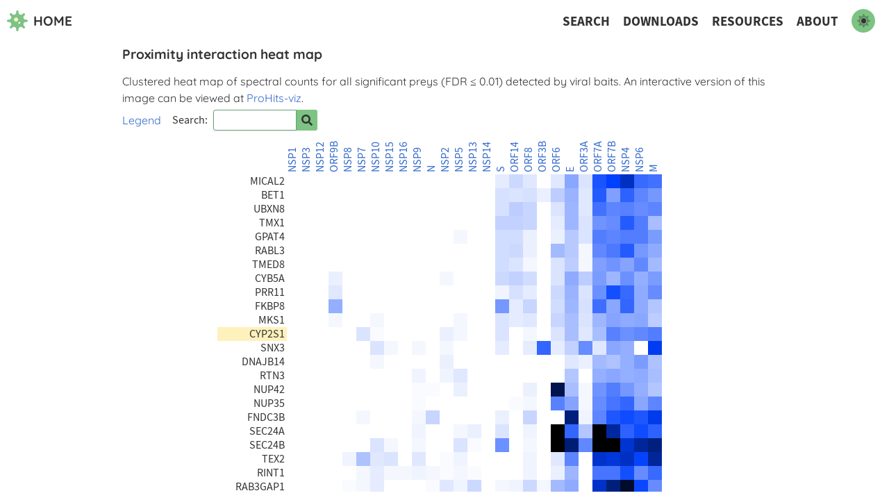

--- FILE ---
content_type: text/html; charset=utf-8
request_url: https://covid19interactome.org/heatmap/?bait=NSP6&prey=CYP2S1
body_size: 20235
content:
<!DOCTYPE html><html lang="en"><head><meta charSet="utf-8"/><meta http-equiv="x-ua-compatible" content="ie=edge"/><meta name="viewport" content="width=device-width, initial-scale=1, shrink-to-fit=no"/><style data-href="/styles.css" id="gatsby-global-css">.svg-inline--fa,svg:not(:root).svg-inline--fa{overflow:visible}.svg-inline--fa{display:inline-block;font-size:inherit;height:1em;vertical-align:-.125em}.svg-inline--fa.fa-lg{vertical-align:-.225em}.svg-inline--fa.fa-w-1{width:.0625em}.svg-inline--fa.fa-w-2{width:.125em}.svg-inline--fa.fa-w-3{width:.1875em}.svg-inline--fa.fa-w-4{width:.25em}.svg-inline--fa.fa-w-5{width:.3125em}.svg-inline--fa.fa-w-6{width:.375em}.svg-inline--fa.fa-w-7{width:.4375em}.svg-inline--fa.fa-w-8{width:.5em}.svg-inline--fa.fa-w-9{width:.5625em}.svg-inline--fa.fa-w-10{width:.625em}.svg-inline--fa.fa-w-11{width:.6875em}.svg-inline--fa.fa-w-12{width:.75em}.svg-inline--fa.fa-w-13{width:.8125em}.svg-inline--fa.fa-w-14{width:.875em}.svg-inline--fa.fa-w-15{width:.9375em}.svg-inline--fa.fa-w-16{width:1em}.svg-inline--fa.fa-w-17{width:1.0625em}.svg-inline--fa.fa-w-18{width:1.125em}.svg-inline--fa.fa-w-19{width:1.1875em}.svg-inline--fa.fa-w-20{width:1.25em}.svg-inline--fa.fa-pull-left{margin-right:.3em;width:auto}.svg-inline--fa.fa-pull-right{margin-left:.3em;width:auto}.svg-inline--fa.fa-border{height:1.5em}.svg-inline--fa.fa-li{width:2em}.svg-inline--fa.fa-fw{width:1.25em}.fa-layers svg.svg-inline--fa{bottom:0;left:0;margin:auto;position:absolute;right:0;top:0}.fa-layers{display:inline-block;height:1em;position:relative;text-align:center;vertical-align:-.125em;width:1em}.fa-layers svg.svg-inline--fa{transform-origin:center center}.fa-layers-counter,.fa-layers-text{display:inline-block;position:absolute;text-align:center}.fa-layers-text{left:50%;top:50%;transform:translate(-50%,-50%);transform-origin:center center}.fa-layers-counter{background-color:#ff253a;border-radius:1em;box-sizing:border-box;color:#fff;height:1.5em;line-height:1;max-width:5em;min-width:1.5em;overflow:hidden;padding:.25em;right:0;text-overflow:ellipsis;top:0;transform:scale(.25);transform-origin:top right}.fa-layers-bottom-right{bottom:0;right:0;top:auto;transform:scale(.25);transform-origin:bottom right}.fa-layers-bottom-left{bottom:0;left:0;right:auto;top:auto;transform:scale(.25);transform-origin:bottom left}.fa-layers-top-right{right:0;top:0;transform:scale(.25);transform-origin:top right}.fa-layers-top-left{left:0;right:auto;top:0;transform:scale(.25);transform-origin:top left}.fa-lg{font-size:1.33333em;line-height:.75em;vertical-align:-.0667em}.fa-xs{font-size:.75em}.fa-sm{font-size:.875em}.fa-1x{font-size:1em}.fa-2x{font-size:2em}.fa-3x{font-size:3em}.fa-4x{font-size:4em}.fa-5x{font-size:5em}.fa-6x{font-size:6em}.fa-7x{font-size:7em}.fa-8x{font-size:8em}.fa-9x{font-size:9em}.fa-10x{font-size:10em}.fa-fw{text-align:center;width:1.25em}.fa-ul{list-style-type:none;margin-left:2.5em;padding-left:0}.fa-ul>li{position:relative}.fa-li{left:-2em;position:absolute;text-align:center;width:2em;line-height:inherit}.fa-border{border:.08em solid #eee;border-radius:.1em;padding:.2em .25em .15em}.fa-pull-left{float:left}.fa-pull-right{float:right}.fa.fa-pull-left,.fab.fa-pull-left,.fal.fa-pull-left,.far.fa-pull-left,.fas.fa-pull-left{margin-right:.3em}.fa.fa-pull-right,.fab.fa-pull-right,.fal.fa-pull-right,.far.fa-pull-right,.fas.fa-pull-right{margin-left:.3em}.fa-spin{animation:fa-spin 2s linear infinite}.fa-pulse{animation:fa-spin 1s steps(8) infinite}@keyframes fa-spin{0%{transform:rotate(0deg)}to{transform:rotate(1turn)}}.fa-rotate-90{-ms-filter:"progid:DXImageTransform.Microsoft.BasicImage(rotation=1)";transform:rotate(90deg)}.fa-rotate-180{-ms-filter:"progid:DXImageTransform.Microsoft.BasicImage(rotation=2)";transform:rotate(180deg)}.fa-rotate-270{-ms-filter:"progid:DXImageTransform.Microsoft.BasicImage(rotation=3)";transform:rotate(270deg)}.fa-flip-horizontal{-ms-filter:"progid:DXImageTransform.Microsoft.BasicImage(rotation=0, mirror=1)";transform:scaleX(-1)}.fa-flip-vertical{transform:scaleY(-1)}.fa-flip-both,.fa-flip-horizontal.fa-flip-vertical,.fa-flip-vertical{-ms-filter:"progid:DXImageTransform.Microsoft.BasicImage(rotation=2, mirror=1)"}.fa-flip-both,.fa-flip-horizontal.fa-flip-vertical{transform:scale(-1)}:root .fa-flip-both,:root .fa-flip-horizontal,:root .fa-flip-vertical,:root .fa-rotate-90,:root .fa-rotate-180,:root .fa-rotate-270{filter:none}.fa-stack{display:inline-block;height:2em;position:relative;width:2.5em}.fa-stack-1x,.fa-stack-2x{bottom:0;left:0;margin:auto;position:absolute;right:0;top:0}.svg-inline--fa.fa-stack-1x{height:1em;width:1.25em}.svg-inline--fa.fa-stack-2x{height:2em;width:2.5em}.fa-inverse{color:#fff}.sr-only{border:0;clip:rect(0,0,0,0);height:1px;margin:-1px;overflow:hidden;padding:0;position:absolute;width:1px}.sr-only-focusable:active,.sr-only-focusable:focus{clip:auto;height:auto;margin:0;overflow:visible;position:static;width:auto}.svg-inline--fa .fa-primary{fill:var(--fa-primary-color,currentColor);opacity:1;opacity:var(--fa-primary-opacity,1)}.svg-inline--fa .fa-secondary{fill:var(--fa-secondary-color,currentColor)}.svg-inline--fa .fa-secondary,.svg-inline--fa.fa-swap-opacity .fa-primary{opacity:.4;opacity:var(--fa-secondary-opacity,.4)}.svg-inline--fa.fa-swap-opacity .fa-secondary{opacity:1;opacity:var(--fa-primary-opacity,1)}.svg-inline--fa mask .fa-primary,.svg-inline--fa mask .fa-secondary{fill:#000}.fad.fa-inverse{color:#fff}@font-face{font-family:Quicksand;font-style:normal;font-display:swap;font-weight:300;src:local("Quicksand Light "),local("Quicksand-Light"),url(/static/quicksand-latin-300-a1a2f3491f705bd3ec7459bb73eff70b.woff2) format("woff2"),url(/static/quicksand-latin-300-225df8ed5d056c23ef3ad124c7077b2a.woff) format("woff")}@font-face{font-family:Quicksand;font-style:normal;font-display:swap;font-weight:400;src:local("Quicksand Regular "),local("Quicksand-Regular"),url(/static/quicksand-latin-400-37cb9c1de0984928fe29407fc13edd13.woff2) format("woff2"),url(/static/quicksand-latin-400-f4102943549a93e63f7fdf5910c9eb93.woff) format("woff")}@font-face{font-family:Quicksand;font-style:normal;font-display:swap;font-weight:500;src:local("Quicksand Medium "),local("Quicksand-Medium"),url(/static/quicksand-latin-500-4738c509f3ba6cd9143b37580029e61b.woff2) format("woff2"),url(/static/quicksand-latin-500-751ea227bfe917d6eb6697d378fc582f.woff) format("woff")}@font-face{font-family:Quicksand;font-style:normal;font-display:swap;font-weight:600;src:local("Quicksand SemiBold "),local("Quicksand-SemiBold"),url(/static/quicksand-latin-600-3146a88043535f3f0832d97f951c4d19.woff2) format("woff2"),url(/static/quicksand-latin-600-34ecec7c7616f370ddeb6e78fadc3a3c.woff) format("woff")}@font-face{font-family:Quicksand;font-style:normal;font-display:swap;font-weight:700;src:local("Quicksand Bold "),local("Quicksand-Bold"),url(/static/quicksand-latin-700-8e119b11673698f23c3907debf727421.woff2) format("woff2"),url(/static/quicksand-latin-700-20c97726edf76eb8b5bbd84fba410a94.woff) format("woff")}@font-face{font-family:Source Sans Pro;font-style:normal;font-display:swap;font-weight:300;src:local("Source Sans Pro Light normal"),local("Source Sans Pro-Lightnormal"),url(/static/source-sans-pro-300-7f59286a8e320bed0a6519492c9676ae.woff2) format("woff2"),url(/static/source-sans-pro-300-2920997e144855d10bb16f1dfac53367.woff) format("woff")}@font-face{font-family:Source Sans Pro;font-style:italic;font-display:swap;font-weight:300;src:local("Source Sans Pro Light italic"),local("Source Sans Pro-Lightitalic"),url(/static/source-sans-pro-300italic-43f4ba913eec61d61829c6e067db92ed.woff2) format("woff2"),url(/static/source-sans-pro-300italic-d2145a20d6b14bc7340cd5d2f68a33a5.woff) format("woff")}@font-face{font-family:Source Sans Pro;font-style:normal;font-display:swap;font-weight:400;src:local("Source Sans Pro Regular normal"),local("Source Sans Pro-Regularnormal"),url(/static/source-sans-pro-400-e1933f6bc0a19701bc2ae68fdc507a1f.woff2) format("woff2"),url(/static/source-sans-pro-400-5cea37781a472b624a955279228a7de4.woff) format("woff")}@font-face{font-family:Source Sans Pro;font-style:italic;font-display:swap;font-weight:400;src:local("Source Sans Pro Regular italic"),local("Source Sans Pro-Regularitalic"),url(/static/source-sans-pro-400italic-0d7403be589e82b9748fdc2893b36e9a.woff2) format("woff2"),url(/static/source-sans-pro-400italic-5754fb7faeebc614cdf691ffbc17034a.woff) format("woff")}@font-face{font-family:Source Sans Pro;font-style:normal;font-display:swap;font-weight:600;src:local("Source Sans Pro SemiBold normal"),local("Source Sans Pro-SemiBoldnormal"),url(/static/source-sans-pro-600-fdd7a77756391defec2deb3c05bb1b8e.woff2) format("woff2"),url(/static/source-sans-pro-600-5cfa0a680214e1af7e986dece591dedc.woff) format("woff")}@font-face{font-family:Source Sans Pro;font-style:italic;font-display:swap;font-weight:600;src:local("Source Sans Pro SemiBold italic"),local("Source Sans Pro-SemiBolditalic"),url(/static/source-sans-pro-600italic-aef02ef12862b4cbcc8c13fe3e8f4c14.woff2) format("woff2"),url(/static/source-sans-pro-600italic-ec540b47ed3e5ba346e24387c42dcccc.woff) format("woff")}@font-face{font-family:Source Sans Pro;font-style:normal;font-display:swap;font-weight:700;src:local("Source Sans Pro Bold normal"),local("Source Sans Pro-Boldnormal"),url(/static/source-sans-pro-700-ba34d71505d96d67a4a30ad8fbcd996b.woff2) format("woff2"),url(/static/source-sans-pro-700-cca437603e75a1b87befca754a3a3acd.woff) format("woff")}@font-face{font-family:Source Sans Pro;font-style:italic;font-display:swap;font-weight:700;src:local("Source Sans Pro Bold italic"),local("Source Sans Pro-Bolditalic"),url(/static/source-sans-pro-700italic-75e0b5e5be6d95e30bf1d1fb8623329c.woff2) format("woff2"),url(/static/source-sans-pro-700italic-14a9b049ee5f38e8695c88b5a15ec7bc.woff) format("woff")}@font-face{font-family:Source Sans Pro;font-style:normal;font-display:swap;font-weight:900;src:local("Source Sans Pro Black normal"),local("Source Sans Pro-Blacknormal"),url(/static/source-sans-pro-900-fbc82389351771aad0291f0887e1f047.woff2) format("woff2"),url(/static/source-sans-pro-900-cb96bff4c4fe9fbe5d554eb8b096cd4c.woff) format("woff")}@font-face{font-family:Source Sans Pro;font-style:italic;font-display:swap;font-weight:900;src:local("Source Sans Pro Black italic"),local("Source Sans Pro-Blackitalic"),url(/static/source-sans-pro-900italic-ce525db655fdb39d54c0bb1c7f2520fe.woff2) format("woff2"),url(/static/source-sans-pro-900italic-b7727467a27463f49bb6fe84b2eefc8a.woff) format("woff")}@font-face{font-family:"Source Serif Pro";font-style:normal;font-display:swap;font-weight:200;src:local("Source Serif Pro Extra Light "),local("Source Serif Pro-Extra Light"),url(/static/source-serif-pro-latin-200-3e1c74206abdda8bf7792e690192fc0e.woff2) format("woff2"),url(/static/source-serif-pro-latin-200-e6666aeb32f9a9cd0c3e270e09c59209.woff) format("woff")}@font-face{font-family:"Source Serif Pro";font-style:italic;font-display:swap;font-weight:200;src:local("Source Serif Pro Extra Light italic"),local("Source Serif Pro-Extra Lightitalic"),url(/static/source-serif-pro-latin-200italic-a255efdb3b9422a713e88f2da0d9f905.woff2) format("woff2"),url(/static/source-serif-pro-latin-200italic-093faf38db79e521a5d70961cdc4afd4.woff) format("woff")}@font-face{font-family:"Source Serif Pro";font-style:normal;font-display:swap;font-weight:300;src:local("Source Serif Pro Light "),local("Source Serif Pro-Light"),url(/static/source-serif-pro-latin-300-903e7c6580e457b9c651fa5a1288a2eb.woff2) format("woff2"),url(/static/source-serif-pro-latin-300-0d19910f2493fe32c23c29dd674a5b7e.woff) format("woff")}@font-face{font-family:"Source Serif Pro";font-style:italic;font-display:swap;font-weight:300;src:local("Source Serif Pro Light italic"),local("Source Serif Pro-Lightitalic"),url(/static/source-serif-pro-latin-300italic-0cb2567f0d65c9dd8f98df9d720bb662.woff2) format("woff2"),url(/static/source-serif-pro-latin-300italic-b4dd2b44af93584ed721e450c976fec8.woff) format("woff")}@font-face{font-family:"Source Serif Pro";font-style:normal;font-display:swap;font-weight:400;src:local("Source Serif Pro Regular "),local("Source Serif Pro-Regular"),url(/static/source-serif-pro-latin-400-06c12f54279a765b7a679857c5f41889.woff2) format("woff2"),url(/static/source-serif-pro-latin-400-57e97483dd29ba3353cd6e5532683ad5.woff) format("woff")}@font-face{font-family:"Source Serif Pro";font-style:italic;font-display:swap;font-weight:400;src:local("Source Serif Pro Regular italic"),local("Source Serif Pro-Regularitalic"),url(/static/source-serif-pro-latin-400italic-6e945f8fe69619e5bafd741b72b394fd.woff2) format("woff2"),url(/static/source-serif-pro-latin-400italic-3f06d248aa068289cb76922407a2f858.woff) format("woff")}@font-face{font-family:"Source Serif Pro";font-style:normal;font-display:swap;font-weight:600;src:local("Source Serif Pro SemiBold "),local("Source Serif Pro-SemiBold"),url(/static/source-serif-pro-latin-600-34b23b2310a4be8605156d73b6f9e7f9.woff2) format("woff2"),url(/static/source-serif-pro-latin-600-2739e15c6dbc7524299f94e1ac5ec868.woff) format("woff")}@font-face{font-family:"Source Serif Pro";font-style:italic;font-display:swap;font-weight:600;src:local("Source Serif Pro SemiBold italic"),local("Source Serif Pro-SemiBolditalic"),url(/static/source-serif-pro-latin-600italic-20e40ec36d9e35b3103d6c07ff96cbca.woff2) format("woff2"),url(/static/source-serif-pro-latin-600italic-e4f228bbdd6d92e45a60ad659ebbe7d4.woff) format("woff")}@font-face{font-family:"Source Serif Pro";font-style:normal;font-display:swap;font-weight:700;src:local("Source Serif Pro Bold "),local("Source Serif Pro-Bold"),url(/static/source-serif-pro-latin-700-cfcae5275f0d206ff7c3e856e9a07463.woff2) format("woff2"),url(/static/source-serif-pro-latin-700-099e4a1c1c8e1a7449fd31e0787ca2dd.woff) format("woff")}@font-face{font-family:"Source Serif Pro";font-style:italic;font-display:swap;font-weight:700;src:local("Source Serif Pro Bold italic"),local("Source Serif Pro-Bolditalic"),url(/static/source-serif-pro-latin-700italic-eaf4d4724dbbe727ed6a0da0751702d9.woff2) format("woff2"),url(/static/source-serif-pro-latin-700italic-258dc8196c206b3446f35999b6a568c8.woff) format("woff")}@font-face{font-family:"Source Serif Pro";font-style:normal;font-display:swap;font-weight:900;src:local("Source Serif Pro Black "),local("Source Serif Pro-Black"),url(/static/source-serif-pro-latin-900-15924d729fe084421023b617a18a962b.woff2) format("woff2"),url(/static/source-serif-pro-latin-900-ef3137037446157733b18dd2915cb05a.woff) format("woff")}@font-face{font-family:"Source Serif Pro";font-style:italic;font-display:swap;font-weight:900;src:local("Source Serif Pro Black italic"),local("Source Serif Pro-Blackitalic"),url(/static/source-serif-pro-latin-900italic-74e3419af5d3fed2402b285382454c94.woff2) format("woff2"),url(/static/source-serif-pro-latin-900italic-f78ec573fad0452a55147030ad96b4f7.woff) format("woff")}a{font-family:var(--font-primary);text-decoration:none}a::-moz-focus-inner{border:none}a:link{color:var(--color-link)}a:visited{color:var(--color-link-visited)}a:active,a:focus,a:hover{text-decoration:underline}a.link_nav:visited{color:var(--color-link)}a.link_button{align-items:center;background-color:var(--color-primary);border:1px solid var(--color-primary);border-radius:.2rem;box-sizing:border-box;display:flex;height:2.5rem;justify-content:center;padding:.5rem .8rem;transition:all .3s var(--timing-function)}a.link_button,a.link_button:link{color:var(--color-font)}a.link_button:active,a.link_button:focus,a.link_button:hover{background-color:var(--color-background);border-color:var(--color-secondary);text-decoration:none}a.link_button.link_nav:visited{color:var(--color-font)}a.link_hover{position:relative}a.link_hover:active:after,a.link_hover:focus:after,a.link_hover:hover:after{border-bottom:1px solid;bottom:-2px;content:"";width:100%;left:0;position:absolute}a:not(.link_outline):focus{outline:none}a.link_outline:focus{outline:auto;outline-color:#4d90fe;outline-offset:2px;outline-style:dashed;outline-width:2px}.missing{align-items:center;box-sizing:border-box;color:var(--font-dark);display:flex;flex-direction:column;height:100vh;justify-content:center;padding:40px;width:100%}.missing *{margin:10px 0}.missing h1{font-size:4em}.missing p{text-align:center}a.missing__link{font-size:1.5rem}.nav{box-sizing:border-box;font-family:var(--font-title);font-weight:700;height:60px;padding:0 10px 0 5px;text-transform:uppercase;top:0;width:100%;z-index:100}.nav,.nav__icon{align-items:center;display:flex}.nav__icon{height:100%;padding:0 5px;text-decoration:none}.nav__icon:focus svg .st0,.nav__icon:hover svg .st0{fill:var(--color-secondary)}.nav__icon:focus span,.nav__icon:hover span{color:var(--color-secondary)}.nav__icon:focus,.nav__icon:hover{text-decoration:none}.nav__icon span,.nav__icon svg .st0{transition:all .3s ease}.nav__icon span{color:var(--color-font)}.nav__icon svg{margin-right:.5rem}.nav__icon svg .st0{fill:var(--color-primary)}.nav__icon svg .st1{fill:var(--color-accent)}.nav__menu{display:none;position:fixed;right:-10rem;top:8px;transition:transform .3s var(--timing-function)}.nav__menu_open{transform:translateX(-10rem)}.nav__menu_closed{transform:translateX(0)}.nav__menu-links{background-color:var(--color-background);border-left:1px solid rgba(0,0,0,.2);box-sizing:border-box;box-shadow:0 3px 6px rgba(0,0,0,.16),0 3px 6px rgba(0,0,0,.23);display:flex;flex-direction:column;height:calc(100vh - 16px);padding:.6rem;width:10rem}.nav__menu button{left:-5px;position:relative;top:5px}.nav__right{align-items:center;display:flex;margin-left:auto}.nav__menu,.nav__right{color:var(--color-font)}.nav__menu a,.nav__right a{font-family:var(--font-secondary);text-decoration:none;transition:color .3s ease}.nav__menu a:link,.nav__menu a:visited,.nav__right a:link,.nav__right a:visited{color:var(--color-font)}.nav__menu a:focus,.nav__menu a:hover,.nav__right a:focus,.nav__right a:hover{color:var(--color-secondary)}.nav__menu-links a{margin:.3rem 0}.nav__menu-links button{margin-left:auto}.nav__right *{margin:0 .6rem}@media (max-width:799px){.nav__menu{display:flex}.nav__right{display:none}}html{--alert:#fffbe6;--alert2:#ffe14d;--color-accent:#fff1bc;--color-primary:#7dc383;--color-secondary:#699c78;--font-primary:"Quicksand",serif;--font-secondary:"Source Sans Pro",sans-serif;--font-system:system-ui,-apple-system,BlinkMacSystemFont,"Segoe UI","Roboto","Helvetica Neue",Helvetica,sans-serif;--font-title:"Quicksand",sans-serif;--timing-function:cubic-bezier(.17,.67,.16,.99);--success:#026e07;--warning:#c2352a;-ms-text-size-adjust:100%;-webkit-text-size-adjust:100%}body,body.light-mode{--color-accent-link:#2e5eb4;--color-accent-link-visited:#382182;--color-background:#fff;--color-code:#f2f2f2;--color-dark-accent:rgba(125,195,131,0.3);--color-display-focus:#64b5f6;--color-font:#333;--color-font-contrast:#f2f2f2;--color-font-dark:#333;--color-font-light:#f2f2f2;--color-input-focus:rgba(59,153,252,0.7);--color-link:#346acc;--color-link-visited:#551a8b;--color-plot-highlight:#c85207;--color-table-even:#f5f5f5;color:var(--color-font)}body,body.dark-mode,body.light-mode{background-color:var(--color-background)}body.dark-mode{--color-accent:#eb8367;--color-accent-link:#691042;--color-accent-link-visited:#382182;--color-background:#252429;--color-code:#17171d;--color-dark-accent:#17171d;--color-display-focus:#337aff;--color-font:#f2f2f2;--color-font-contrast:#333;--color-font-dark:#333;--color-font-light:#f2f2f2;--color-input-focus:rgba(59,153,252,0.7);--color-link:#5b95ff;--color-link-visited:#9675ff;--color-plot-highlight:#ee7b15;--color-table-even:#17171d;color:var(--color-font)}body{-webkit-font-smoothing:antialiased;-moz-osx-font-smoothing:grayscale;font-family:var(--font-primary)}article,aside,details,figcaption,figure,footer,header,main,menu,nav,section{display:block}audio,canvas,progress,video{display:inline-block}summary{display:list-item}audio:not([controls]){display:none;height:0}progress{vertical-align:baseline}[hidden],template{display:none}a{background-color:transparent;-webkit-text-decoration-skip:objects}a:active,a:hover{outline-width:0}abbr[title]{border-bottom:none;text-decoration:underline;-webkit-text-decoration:underline dotted;text-decoration:underline dotted}b,strong{font-weight:inherit;font-weight:bolder}dfn{font-style:italic}h1{font-size:2em;margin:.67em 0}mark{background-color:#ff0;color:#000}small{font-size:80%}sub,sup{font-size:75%;line-height:0;position:relative;vertical-align:baseline}sub{bottom:-.25em}sup{top:-.5em}img{border-style:none}svg:not(:root){overflow:hidden}code,kbd,pre,samp{font-family:monospace,monospace;font-size:1em}figure{margin:1em 40px}hr{box-sizing:content-box;height:0;overflow:visible}button,input,optgroup,select,textarea{font:inherit;margin:0}optgroup{font-weight:700}button,input{overflow:visible}button,select{text-transform:none}[type=reset],[type=submit],button,html [type=button]{-webkit-appearance:button}[type=button]::-moz-focus-inner,[type=reset]::-moz-focus-inner,[type=submit]::-moz-focus-inner,button::-moz-focus-inner{border-style:none;padding:0}[type=button]:-moz-focusring,[type=reset]:-moz-focusring,[type=submit]:-moz-focusring,button:-moz-focusring{outline:1px dotted ButtonText}fieldset{border:1px solid silver;margin:0 2px;padding:.35em .625em .75em}legend{box-sizing:border-box;color:inherit;display:table;max-width:100%;padding:0;white-space:normal}textarea{overflow:auto}[type=checkbox],[type=radio]{box-sizing:border-box;padding:0}[type=number]::-webkit-inner-spin-button,[type=number]::-webkit-outer-spin-button{height:auto}[type=search]{-webkit-appearance:textfield;outline-offset:-2px}[type=search]::-webkit-search-cancel-button,[type=search]::-webkit-search-decoration{-webkit-appearance:none}::-webkit-input-placeholder{color:inherit;opacity:.54}::-webkit-file-upload-button{-webkit-appearance:button;font:inherit}html{font:var(--font-primary);box-sizing:border-box;overflow-y:auto}*,:after,:before{box-sizing:inherit}body{-webkit-font-kerning:normal;font-kerning:normal;font-size:1.2em;font-weight:400;margin:0;overflow-x:hidden;word-wrap:break-word;-ms-font-feature-settings:"kern","liga","clig","calt";font-feature-settings:"kern","liga","clig","calt"}img{max-width:100%;padding:0;margin:0 0 1.45rem}h1,h2,h3,h4,h5,h6{font-family:var(--font-title)}h1{font-size:2.25rem}h1,h2{padding:0;margin:0 0 1.45rem;color:inherit;font-weight:700;text-rendering:optimizeLegibility;line-height:1.1}h2{font-size:1.62671rem}h3{font-size:1.38316rem}h3,h4{padding:0;margin:0 0 1.45rem;color:inherit;font-weight:700;text-rendering:optimizeLegibility;line-height:1.1}h4{font-size:1rem}h5{font-size:.85028rem}h5,h6{padding:0;margin:0 0 1.45rem;color:inherit;font-weight:700;text-rendering:optimizeLegibility;line-height:1.1}h6{font-size:.78405rem}hgroup{padding:0;margin:0 0 1.45rem}ol,ul{padding:0;margin:0 0 1.45rem 1.45rem;list-style-position:outside;list-style-image:none}dd,dl,p{padding:0;margin:0 0 1.45rem}p{line-height:2rem}figure{padding:0}figure,pre{margin:0 0 1.45rem}pre{font-size:.85rem;line-height:1.42;background:rgba(0,0,0,.04);border-radius:3px;overflow:auto;word-wrap:normal;padding:1.45rem}table{font-size:1rem;line-height:1.45rem;border-collapse:collapse;width:100%}fieldset,table{padding:0;margin:0 0 1.45rem}blockquote{padding:0;margin:0 1.45rem 1.45rem}form,iframe,noscript{padding:0;margin:0 0 1.45rem}hr{padding:0;margin:0 0 calc(1.45rem - 1px);background:rgba(0,0,0,.2);border:none;height:1px}address{padding:0;margin:0 0 1.45rem}b,dt,strong,th{font-weight:700}li{margin-bottom:.725rem}ol li,ul li{padding-left:0}li>ol,li>ul{margin-left:1.45rem;margin-bottom:.725rem;margin-top:.725rem}blockquote :last-child,li :last-child,p :last-child{margin-bottom:0}li>p{margin-bottom:.725rem}code,kbd,samp{font-size:.85rem;line-height:1.45rem}abbr,abbr[title],acronym{border-bottom:1px dotted rgba(0,0,0,.5);cursor:help}abbr[title]{text-decoration:none}td,th,thead{text-align:left}td,th{border-bottom:1px solid rgba(0,0,0,.12);font-feature-settings:"tnum";-moz-font-feature-settings:"tnum";-ms-font-feature-settings:"tnum";-webkit-font-feature-settings:"tnum";padding:.725rem .96667rem calc(.725rem - 1px)}td:first-child,th:first-child{padding-left:0}td:last-child,th:last-child{padding-right:0}code,tt{background-color:var(--color-code);border-radius:3px;font-family:SFMono-Regular,Consolas,Roboto Mono,Droid Sans Mono,Liberation Mono,Menlo,Courier,monospace;padding:.2em 0}pre code{background:none;line-height:1.42}code:after,code:before,tt:after,tt:before{letter-spacing:-.2em;content:" "}pre code:after,pre code:before,pre tt:after,pre tt:before{content:""}.layout{align-items:center;box-sizing:border-box;display:flex;flex-direction:column;margin:0 auto;min-height:100vh}.layout>main{flex-grow:1;width:100%}.layout_margin>main{max-width:960px;padding:.5rem 1rem}.layout>footer{align-items:center;display:flex;font-family:var(--font-secondary);height:60px;justify-content:center;padding:1rem;width:100%}.layout>footer a{margin-left:.2rem}.loading{align-items:center;background-color:var(--color-primary);display:flex;justify-content:center;height:100vh;width:100%}.loading svg{animation:spin 4s linear infinite;height:8rem;width:8rem}.loading svg .st0{fill:var(--color-secondary)}.loading svg .st1{fill:var(--color-accent)}@keyframes spin{to{transform:rotate(1turn)}}.noscript-warning{background-color:var(--alert2);margin:.5rem 0;padding:.5rem 1rem}@media only screen and (max-width:480px){html{font-size:100%}}.about a{font-family:var(--font-primary)}.about__credits em{font-style:normal;font-weight:700}.about__funding-list{align-items:center;border-radius:.2rem;display:flex;flex-wrap:wrap;justify-content:center;list-style:none;margin:0 0 1.45rem;padding:.5rem 0}.about__funding-list li{display:inline-block;margin:.5rem .8rem}body.dark-mode .about__funding-list{background-color:#f2f2f2}.about__links{display:flex;flex-wrap:wrap;list-style:none;margin:0 -.5rem 1rem}.about__links li{display:inline-block;font-weight:700;margin:0 .5rem;padding:0}.resources__bioid-species{font-style:italic}.report__if{padding:0 .5rem}.report__if-inner{align-items:center;display:flex;justify-content:center;margin:0 -.5rem}.report__if-image{margin:1rem .5rem;width:400px}.report__if-image figcaption{font-family:var(--font-secondary);font-size:1.2rem;margin-top:.5rem;text-align:center;width:100%}@media (max-width:999px){.report__if-inner{flex-wrap:wrap}.report__if-image{width:300px}}@media (max-width:399px){.report__if-image{width:100%}}.report__info{padding:0 .5rem .5rem}.report__info h3{font-size:1.2rem;margin:1rem 0}.report__info p{margin-bottom:0}.report__info ul{margin-bottom:.5rem}.report__info p,.report__info ul{font-size:1rem}.report__info-sequence{display:flex}.report__info-sequence code{align-items:center;display:flex;max-width:calc(100% - 4rem);padding:.2rem .5rem}.report__info-sequence code div{max-width:100%}.report__info-copy{align-items:center;display:flex;flex-direction:column;font-family:var(--font-secondary);font-weight:600;justify-content:center;padding:.5rem .8rem;width:4rem}.report__info-copy button{margin-top:.5rem}.table__container{overflow-x:auto;width:100%}.table{font-family:var(--font-secondary)}.table tbody{border-bottom:2px solid var(--color-secondary)}.table tbody td{border:none}.table tbody tr:nth-child(2n){background-color:var(--color-table-even)}.table thead{border-bottom:2px solid var(--color-secondary);border-top:2px solid var(--color-secondary);font-size:1.2rem;padding:.2rem .5rem}.table td,.table th{padding:.4rem .6rem;text-align:center}.table a{font-family:var(--font-secondary)}.report__thead button{background:none;border:none;border-radius:3px;display:inline-flex;flex-direction:column;padding:.2rem;transition:all .3s var(--timing-function)}.report__thead button:focus,.report__thead button:hover{background-color:var(--color-primary);outline:none}.report__thead button::-moz-focus-inner{border:0}.report__thead button svg{margin:.15rem 0}.report__thead button svg path{fill:var(--color-font)}.report__thead button:focus svg path,.report__thead button:hover svg path{fill:var(--color-font-dark)}.report__thead tr th{border-bottom-color:var(--color-font)}.report__thead-prey,.report__thead-profile{vertical-align:bottom}.report__th-inner{align-items:center;display:flex;justify-content:center}.report__th-inner>*{margin:0 .15rem}.repory__prey-table_highlight{background-color:var(--color-accent);color:var(--color-font-dark)}.repory__prey-table_highlight a,.repory__prey-table_highlight a:visited{color:var(--color-accent-link)}.report__prey-table_overflows{height:500px}@media (hover:none){.report__prey-table_overflows{height:auto}}.report__preys{padding:0 2rem}.report__prey-filters{background-color:var(--color-dark-accent);border-radius:.2rem;display:flex;padding:.4rem .5rem}.report__prey-filters>:not(:last-child){margin-right:1rem}.report__prey-filters input{width:6rem}.report__prey-header{margin-bottom:.8rem}.report__prey-legend li>span{font-weight:700}.report__prey-legend ul{background-color:var(--color-dark-accent);border-radius:.2rem;font-size:1rem;list-style:none;margin:.6rem 0;padding:.3rem .5rem}.report__prey-legend ul li{margin:.4rem 0}.report__prey-options{align-items:center;display:flex;margin:.8rem 0}@media (max-width:799px){.report__prey-filters{display:flex;flex-direction:column;max-width:500px;width:100%}.report__prey-filters>:not(:last-child){margin-bottom:1rem;margin-right:0}.report__prey-options{align-items:flex-start;flex-direction:column}}.input{display:inline-flex;flex-direction:column;font-family:var(--font-secondary);font-size:1.2rem}.input input{-moz-appearance:none;-webkit-appearance:none;appearance:none;background-color:#fff;border:1px solid var(--color-secondary);border-radius:.2rem;box-sizing:border-box;box-shadow:0 1px 0 1px rgba(0,0,0,.04);display:block;font-size:1rem;height:2.4rem;flex:1 1;margin:0;min-width:50px;line-height:1.3;padding:.4rem .5rem;width:100%}.input input:focus,.input input:hover{background-color:#edeff2;box-shadow:0 0 1px 1px var(--color-input-focus);outline:none}.input_horizontal{align-items:center;flex-direction:row}.input_horizontal>.input__label{margin-right:.5rem}.input_button{align-items:center;display:flex}.input_button button{border-radius:.2rem;border-bottom-left-radius:0;border-top-left-radius:0;height:2.4rem;width:2.4rem}.input_button input{border-bottom-right-radius:0;border-top-right-radius:0}.input_button .input{flex:1 1}.heatmap{align-items:center;display:flex;flex-direction:column;height:calc(100vh - 80px)}.heatmap h1,.heatmap p{width:100%}.heatmap h1{font-size:1.2rem;margin-bottom:1rem}.heatmap p{font-size:1rem;line-height:1.5rem;margin-bottom:.3rem}.heatmap__container{display:flex;flex-direction:column;flex-grow:1;max-width:calc(100vw - 2rem);min-height:350px;overflow:auto}.heatmap__columns-container{background-color:var(--color-background)}.heatmap__columns{align-items:flex-end;box-sizing:border-box;display:flex;height:50px;margin-left:100px;padding-right:15px}.heatmap__columns>div{box-sizing:border-box;display:inline-block;height:50px;padding-top:3px;width:20px;-ms-writing-mode:tb-lr;writing-mode:vertical-lr;transform:rotate(-180deg)}.heatmap__columns>div>a{font-family:var(--font-secondary);font-size:16px;position:relative}.heatmap__columns>div>a:active:after,.heatmap__columns>div>a:focus:after,.heatmap__columns>div>a:hover:after{border-left:1px solid;content:"";height:100%;left:1px;position:absolute;top:0}.heatmap__columns>div>a:active,.heatmap__columns>div>a:focus,.heatmap__columns>div>a:hover{text-decoration:none}.heatmap__scroll-container{box-sizing:border-box;flex-grow:1;min-height:300px;min-width:655px;overflow-y:auto;padding-right:15px}.heatmap__scroller{align-items:flex-start;display:flex}.heatmap__rows{width:100px}.heatmap__rows>div{box-sizing:border-box;font-family:var(--font-secondary);font-size:16px;height:20px;padding-right:3px;text-align:right;width:100px}.heatmap__highlight{background-color:var(--color-accent);color:var(--color-font-dark)}.heatmap__highlight a:link,.heatmap__highlight a:visited{color:var(--color-accent-link)}.heatmap__controls{align-items:center;display:flex;font-size:1rem;margin-bottom:.8rem;width:100%}.heatmap__legend{color:var(--color-link);display:inline-block;position:relative}.heatmap__legend:hover:after,.heatmap__legend:hover:before{opacity:1;visibility:visible}.heatmap__legend:before{border-left:6px solid transparent;border-bottom:0 solid transparent;border-right:6px solid transparent;border-top:4px solid var(--color-font);content:"";margin-left:1px;transform:translatey(-50%) rotate(90deg)}.heatmap__legend:after,.heatmap__legend:before{left:100%;opacity:0;position:absolute;top:50%;transition:opacity .2s ease;transition-delay:.2s;visibility:hidden;z-index:1000}.heatmap__legend:after{background:#fff;border-radius:5px;box-shadow:0 1px 1px rgba(0,0,0,.15),0 2px 2px rgba(0,0,0,.15),0 4px 4px rgba(0,0,0,.15),0 8px 8px rgba(0,0,0,.15);content:url([data-uri]);margin-left:.5rem;overflow:hidden;padding:.8rem 1rem;pointer-events:none;text-align:center;transform:translateX(0) translateY(-50%)}.heatmap__controls .input{font-size:1rem;margin-left:1rem}.heatmap__controls .input input{border-top-right-radius:0;border-bottom-right-radius:0;height:30px;width:120px}.heatmap__controls button{border-radius:0;border-top-right-radius:3px;border-bottom-right-radius:3px;height:30px;width:30px}.heatmap__controls-message{margin-left:.8rem}.heatmap__controls-message svg{color:var(--warning);margin-right:.5rem}.search .input{width:100%}.search__results{display:flex;justify-content:center;margin-top:2rem}.search__results-none{background-color:var(--color-accent);border-radius:.2rem;color:var(--color-font-dark);padding:.5rem 1rem;text-align:center;width:100%}.search__results table{width:100%}.scatterplot circle:not([data-highlight]){fill:var(--color-font)}.scatterplot circle[data-highlight]{fill:var(--color-plot-highlight)}.scatterplot line{stroke:var(--color-font)}.scatterplot text{fill:var(--color-font);font-family:var(--font-secondary)}line.scatterplot__axis{stroke-width:2px}.scatterplot__background{fill:var(--color-code)}.scatterplot__midline{pointer-events:none}.chart{flex-grow:1;max-width:500px}.chart__svg{background-color:var(--color-code);border-radius:.2rem}.chart__placeholder{display:inline-block;min-width:500px;position:relative;width:100%}.chart__placeholder:after{content:"";display:block;margin-top:100%}.chart__placeholder-inner{align-items:center;bottom:0;display:flex;font-family:var(--font-secondary);font-weight:700;justify-content:center;left:0;position:absolute;right:0;top:0}.chart__placeholder-inner:after{background-image:url([data-uri]);background-repeat:no-repeat;background-position:50%;background-size:cover;background-color:rgba(0,0,0,.03);border:1px solid rgba(0,0,0,.2);border-radius:.2rem;box-sizing:border-box;content:"";display:block;height:100%;left:0;position:absolute;top:0;width:100%;z-index:1}.chart__placeholder-inner span{padding:.3rem .5rem;text-align:center}.chart__svg-container{box-sizing:border-box;padding:10px}@media (max-width:599px){.chart{max-width:calc(100% - 1rem)}.chart__placeholder{min-width:300px}}@media (max-width:399px){.chart__placeholder{min-width:200px}}.select{align-items:center;display:flex;font-family:var(--font-secondary);font-size:1.2rem}.select__label{display:inline-block;margin-right:.5rem}.select select{-moz-appearance:none;-webkit-appearance:none;appearance:none;background-color:#fff;background-image:url("data:image/svg+xml;charset=US-ASCII,%3Csvg%20xmlns%3D%22http%3A%2F%2Fwww.w3.org%2F2000%2Fsvg%22%20width%3D%22292.4%22%20height%3D%22292.4%22%3E%3Cpath%20fill%3D%22%23699c78%22%20d%3D%22M287%2069.4a17.6%2017.6%200%200%200-13-5.4H18.4c-5%200-9.3%201.8-12.9%205.4A17.6%2017.6%200%200%200%200%2082.2c0%205%201.8%209.3%205.4%2012.9l128%20127.9c3.6%203.6%207.8%205.4%2012.8%205.4s9.2-1.8%2012.8-5.4L287%2095c3.5-3.5%205.4-7.8%205.4-12.8%200-5-1.9-9.2-5.5-12.8z%22%2F%3E%3C%2Fsvg%3E");background-position:right .5rem top 50%,0 0;background-repeat:no-repeat,repeat;background-size:.65rem auto,100%;border:1px solid var(--color-secondary);border-radius:.2rem;box-sizing:border-box;box-shadow:0 1px 0 1px rgba(0,0,0,.04);display:block;flex:1 1;font-size:1rem;margin:0;line-height:1.3;padding:.6rem 1.4rem .5rem .8rem}.select select:focus,.select select:hover{background-color:#edeff2;box-shadow:0 0 1px 1px var(--color-input-focus);outline:none}.select select option{font-weight:400}.select select:-moz-focusring{color:transparent;text-shadow:0 0 0 #000}.select select::-ms-expand{display:none}.browse{flex-direction:column}.browse,.browse__inputs{align-items:center;display:flex}.browse__inputs{width:100%}.browse__inputs>:not(:last-child){margin-right:1rem}.browse__inputs .input_button{flex:1 1}.browse__select-container{align-items:center;display:flex}.browse a{border-bottom-left-radius:0;border-top-left-radius:0}.browse .select.browse__select_option-selected select{border-bottom-right-radius:0;border-top-right-radius:0}.browse h2{width:100%}@media (max-width:800px){.browse__inputs{flex-direction:column}.browse__inputs>*{width:100%}.browse__inputs>:not(:last-child){margin-bottom:1rem;margin-right:0}.browse__inputs .input__label,.browse__inputs .select__label{box-sizing:border-box;text-align:end;width:80px}}.protein-nav__cell{align-items:center;display:flex;flex-direction:column;font-family:var(--font-secondary)}.protein-nav__cell svg{height:400px;width:400px}.protein-nav__cell-description{height:2rem}.protein-nav__cell_dark{fill:#916691}.protein-nav__cell_medium{fill:#cab4ca}.protein-nav__cell_light{fill:#f3dff4}.protein-nav__cell-virus_dark{fill:#699c78}.protein-nav__cell-virus_light{fill:#fff1bc}.protein-nav__cell-virus_medium{fill:#7dc383}.protein-nav__vcell-virus_semi-trans{opacity:.5}svg[data-highlighted*=cytoplasm] [data-localization=cytoplasm] path,svg[data-highlighted*=ER] [data-localization=ER] path,svg[data-highlighted*=Golgi] [data-localization=Golgi] path,svg[data-highlighted*=mitochondrion] [data-localization=mitochondrion] *,svg[data-highlighted*=nucleus] [data-localization=nucleus] *,svg [data-localization*=cytoplasm]:hover path,svg [data-localization*=ER]:hover path,svg [data-localization*=Golgi]:hover path,svg [data-localization*=mitochondrion]:hover *,svg [data-localization*=nucleus]:hover *{fill:var(--color-display-focus)}@media (max-width:499px){.protein-nav__cell svg{height:auto;width:100%}}.protein-nav__list{display:flex;flex-wrap:wrap;justify-content:center;margin:0 -.5rem}.protein-nav__list li{display:inline-block;margin-bottom:0}.protein-nav__list li a.protein-nav__list-link{background-color:var(--color-primary);border-radius:.2rem;box-sizing:border-box;display:inline-block;margin:.5rem;padding:.2rem .5rem;text-align:center;transition:background-color .3s var(--timing-function);width:5rem;color:var(--color-font-dark)}.protein-nav__list li a.protein-nav__list-link:focus,.protein-nav__list li a.protein-nav__list-link:hover{background-color:var(--color-display-focus);text-decoration:none}.protein-nav__list[data-highlighted*=capsid] li a[data-virus-localization*=capsid].protein-nav__list-link,.protein-nav__list[data-highlighted*=cytoplasm] li a[data-cell-localization*=cytoplasm].protein-nav__list-link,.protein-nav__list[data-highlighted*=envelope] li a[data-virus-localization*=envelope].protein-nav__list-link,.protein-nav__list[data-highlighted*=ER] li a[data-cell-localization*=ER].protein-nav__list-link,.protein-nav__list[data-highlighted*=Golgi] li a[data-cell-localization*=Golgi].protein-nav__list-link,.protein-nav__list[data-highlighted*=matrix] li a[data-virus-localization*=matrix].protein-nav__list-link,.protein-nav__list[data-highlighted*=mitochondrion] li a[data-cell-localization*=mitochondrion].protein-nav__list-link,.protein-nav__list[data-highlighted*=nucleolus] li a[data-cell-localization*=nucleolus].protein-nav__list-link,.protein-nav__list[data-highlighted*=nucleus] li a[data-cell-localization*=nucleus].protein-nav__list-link,.protein-nav__list[data-highlighted*=plasma_membrane] li a[data-cell-localization*=plasma_membrane].protein-nav__list-link,.protein-nav__list[data-highlighted*=spike] li a[data-virus-localization*=spike].protein-nav__list-link{background-color:var(--color-display-focus)}.protein-nav__virus{align-items:center;display:flex;flex-direction:column;font-family:var(--font-secondary)}.protein-nav__virus svg{height:400px;width:400px}.protein-nav__virus-description{height:2rem}.protein-nav__virus_dark{fill:#699c78}.protein-nav__virus_light{fill:#fff1bc}.protein-nav__virus_medium{fill:#7dc383}.protein-nav__virus_semi-trans{opacity:.5}svg path{transition:fill .3s var(--timing-function)}svg[data-highlighted*=capsid] [data-localization=capsid] path,svg[data-highlighted*=envelope] [data-localization=envelope] path,svg[data-highlighted*=spike] [data-localization=spike] path,svg [data-localization*=capsid]:hover path,svg [data-localization*=envelope]:hover path,svg [data-localization*=spike]:hover path{fill:var(--color-display-focus)}@media (max-width:499px){.protein-nav__virus svg{height:auto;width:100%}}.display__localization-graphics{align-items:center;display:flex;justify-content:center;margin-bottom:1rem}@media (max-width:859px){.display__localization-graphics{display:flex;flex-direction:column}}.interactome__grid{display:grid;gap:2rem 2rem;grid-template-columns:1fr 1fr;grid-template-rows:auto auto;margin-top:1rem;width:100%}.interactome__grid h3{font-size:1.2rem;margin-bottom:1rem}.interactome__grid p{font-size:1rem;margin:0;padding:0}.interactome__grid-item{padding-bottom:2rem}.interactome__grid-item-content{align-items:center;display:flex}.interactome__grid-item-image{margin-bottom:0}.interactome__human-proteome{border-bottom:1px solid var(--color-font);grid-column:1/2;grid-row:1/2}.interactome__human-proteome .interactome__grid-item-content .interactome__grid-item-image{margin-right:1rem}.interactome__viral-proteome{border-bottom:1px solid var(--color-font);grid-column:2/3;grid-row:1/2}.interactome__viral-proteome .interactome__grid-item-content{flex-direction:row-reverse}.interactome__viral-proteome .interactome__grid-item-content .interactome__grid-item-image{margin-left:1rem}.interactome__proximity-interactome{grid-column:1/3;grid-row:2/3}.interactome__proximity-interactome .interactome__grid-item-content .interactome__grid-item-image{margin-right:1rem}@media (max-width:749px){.interactome__grid{display:block;margin-top:1rem;width:100%}.interactome__grid-item:not(:first-of-type){padding-top:2rem}.interactome__viral-proteome .interactome__grid-item-content{flex-direction:row}.interactome__viral-proteome .interactome__grid-item-content .interactome__grid-item-image{margin-left:0;margin-right:1rem}}.display__sequence-rna{display:flex;justify-content:center;width:300px}.display__sequence-rna line{stroke:var(--color-font)}.display__sequence-rna text{fill:var(--color-font)}.display__sequence-rna-orf1a rect{fill:#9656a1}.display__sequence-rna-sp rect{fill:#fa9191}.display__sequence-rna-nsp rect{fill:#bd574e}.display__sequence-rna rect{transition:fill .3s var(--timing-function)}.display__sequence-rna g[data-orf]{cursor:default}.display__sequence-rna g[data-orf]:hover rect{fill:var(--color-display-focus)}.display__sequence-description{background-color:var(--color-code);border-radius:.2rem;font-size:1.1rem;margin-top:1rem;padding:1rem}.display__sequence-description h3{margin-bottom:1.5rem;text-align:center;width:100%}.display__sequence-description h4{margin-bottom:.5rem}.display__sequence-description p{margin-top:1rem}.display__sequence-description ul{list-style:none;margin:0 -.5rem}.display__sequence-description li{display:inline-block;margin:.5rem}.display__sequence-nucleotides{display:inline-grid;grid-template-columns:auto auto;row-gap:.3rem}.display__sequence-nucleotides>span:nth-child(odd){font-weight:700;margin-right:.8rem}.display__sequence-description-report-link{display:flex;flex-direction:column}.display__sequence-description-report-link>:first-child{font-weight:700}.display__sequence-description-report-link_inline{flex-direction:row}.display__sequence-description-report-link_inline>:first-child{margin-right:.5rem}.display__sequence_not-profiled{text-decoration:line-through}.display__genome{align-items:center;display:flex;width:100%}.display__genome>:last-child{flex:1 1;margin-left:2rem}@media (max-width:699px){.display__genome{flex-direction:column}.display__genome>:last-child{flex:1 1;margin-left:0;margin-top:2rem}}.loading-notification{padding:.5rem .8rem;text-align:center}.loading-notification svg{color:var(--color-primary);margin-right:1rem}.network .display__inner{width:100%}.network__cytoscape-container{align-items:center;border:2px solid var(--color-primary);border-radius:3px;display:flex;height:calc(100vw - 48px);justify-content:center;max-height:700px;position:relative;width:100%}.network__canvas-container{height:100%;left:0;position:absolute;top:0;width:100%}.network__buttons{display:flex;margin-top:1rem}.network__buttons>*{margin:0 .5rem}.network__legend_orange{background-color:#f28522;border-radius:3px;color:#280101;padding:0 .2rem}.network__legend_purple{background-color:#af58ba;border-radius:3px;color:#280101;padding:0 .2rem}.network__selected-node{background-color:var(--color-background);border:1px solid var(--color-primary);border-top-left-radius:3px;bottom:-1px;display:inline-block;padding:.2rem .5rem;position:absolute;right:-1px}.summary p{width:100%}.summary .display__title{text-align:center}.summary__notes{border-top:1px solid var(--color-font);padding-top:1rem}.summary__notes svg{color:var(--color-secondary);margin-right:.6rem}.display{padding:1.8rem 0;width:100%}.display,.display__inner{align-items:center;display:flex;flex-direction:column}.display__inner{padding:1.5rem;max-width:960px}.display__instructions{background-color:var(--color-accent);border-radius:.2rem;color:var(--color-font-dark);display:inline-block;font-size:1.05rem;line-height:1.5rem;padding:.5rem 1rem;text-align:center}.display__title{margin-bottom:2rem;width:100%}.display__title-text{text-transform:uppercase}.display__title svg{margin-right:.6rem}.display__title svg .fa-primary{fill:var(--color-accent)}.display__title svg .fa-secondary{fill:var(--color-secondary);opacity:1}@media (hover:hover){.display__instructions-desktop{display:inline}.display__instructions-touch{display:none}}@media (hover:none){.display__instructions-desktop{display:none}.display__instructions-touch{display:inline}}.home__landing{align-items:center;box-sizing:border-box;display:flex;flex-direction:column;margin:0 auto}.home__landing>div{max-width:960px;padding:3rem 1.5rem}.home__landing-description,.home__landing .input__label,.home__landing .select__label,.home__landing h1,.home__landing h2{color:var(--color-font-light)}.home__landing-description{font-weight:700}.bb__conditions{display:flex;flex-direction:column}.bb__conditions>.select{margin-bottom:1rem;width:10rem}.switch{height:2rem;position:relative}.switch input{height:0;opacity:0;position:absolute;width:0}.switch__slider{background-color:#ccc;border-radius:2rem;cursor:default;height:100%;position:relative;width:4rem}.switch__slider,.switch__slider:before{transition:all .3s var(--timing-function)}.switch__slider:before{background-color:#fff;border-radius:50%;bottom:.25rem;content:"";height:1.5rem;left:.25rem;position:absolute;width:1.5rem}input:checked+.switch__slider{background-color:var(--color-primary)}input:checked+.switch__slider:before{transform:translateX(2rem)}input:focus+.switch__slider,input:hover+.switch__slider{box-shadow:0 0 1px 2px rgba(59,153,252,.7)}.comparison__options h4{font-size:1.2rem}.comparison__options>:not(:last-child){margin-bottom:.8rem}.comparison__options *{align-items:center;display:flex}.comparison__options *>span:first-child{justify-self:end;margin-right:.4rem;width:8rem}.comparison__options input{width:6rem}.comparison__options label{font-family:var(--font-secondary)}.comparison__options-zoom button:not(:last-child){margin-right:.5rem}.bb{border-top:1px solid var(--color-secondary);margin-top:1rem;padding-top:2rem}.bb h3{font-size:1.2rem;margin-bottom:.5rem}.bb__definition{margin:1rem 0}.bb__inner{display:flex;flex-wrap:wrap;margin:0 -.5rem;padding-bottom:1rem}.bb__inner>*{margin:.5rem}.specificity h3{font-size:1.2rem;margin-bottom:.5rem}.specificity__definition{margin:1rem 0}.specificity__highlight{background-color:var(--color-plot-highlight);border-radius:50%;display:inline-block;height:.8rem;margin-top:.3rem;width:.8rem}.specificity__inner{display:flex;flex-wrap:wrap;margin:0 -.5rem;padding-bottom:1rem}.specificity__inner>*{margin:.5rem}.visualization__inner{padding:1rem .5rem}.report>*{margin-bottom:1.5rem}.report summary{font-family:var(--font-title);font-weight:700}.report__options{align-items:center;box-sizing:border-box;display:flex;flex-direction:column;padding:0 2rem}.report__options>*{width:100%}.report__options>:not(:last-child){margin-bottom:1.5rem}.report__options details{border-radius:.2rem;box-sizing:border-box;padding:.4rem;border:1px solid var(--color-primary)}.report__header{align-items:center;box-sizing:border-box;display:flex;flex-direction:column;justify-content:center;padding:3rem 1rem}.report__header-inner{background-color:var(--color-accent);border-radius:.3rem;color:var(--color-font-dark);column-gap:.5rem;display:grid;font-family:var(--font-secondary);grid-template-columns:10rem auto;margin:0;max-width:960px;padding:1rem;row-gap:.5rem;width:100%}.report header h1{display:flex;font-size:1.5rem;grid-column:1/3;margin:0;width:100%}.report__header a{font-family:var(--font-secondary)}.report__header a:link{color:var(--color-accent-link)}.report__header a:visited{color:var(--color-accent-link-visited)}.report__header-field,.report__header-title{font-weight:700;justify-self:end}.report__header-field:after,.report__header-title:after{content:":"}.report__header-title{margin-right:.5rem;text-align:right;width:10rem}.report__header-uniprot a{margin-right:1rem}.report__header-description{display:flex;min-width:0}.report__header-description p{line-height:1.5rem;margin-bottom:0}.report__header-description-button{background-color:transparent;border:none;border-bottom:1px dotted transparent;box-sizing:border-box;color:var(--color-accent-link);height:26px;margin-left:.2rem;padding:0;transition:border-color .3s var(--timing-function)}.report__header-description-button:active,.report__header-description-button:focus,.report__header-description-button:hover{border-color:var(--color-accent-link)}.report__header-description-preview{display:inline-block;height:100%;margin-bottom:0;overflow:hidden;text-overflow:ellipsis;white-space:nowrap;width:100%}</style><meta name="generator" content="Gatsby 2.32.8"/><title data-react-helmet="true">Heat map | COVID-19 interactome</title><link data-react-helmet="true" href="/humans.txt" rel="author" type="text/plain"/><meta data-react-helmet="true" name="description" content="BioID-based interactome of the COVID-19 proteome."/><meta data-react-helmet="true" property="og:title" content="Heat map"/><meta data-react-helmet="true" property="og:description" content="BioID-based interactome of the COVID-19 proteome."/><meta data-react-helmet="true" property="og:image" content="https://covid19interactome.org/thumbnail.png"/><meta data-react-helmet="true" property="og:image:height" content="630"/><meta data-react-helmet="true" property="og:image:width" content="1200"/><meta data-react-helmet="true" property="og:type" content="website"/><meta data-react-helmet="true" property="og:url" content="https://covid19interactome.org"/><meta data-react-helmet="true" property="twitter:title" content="Heat map"/><meta data-react-helmet="true" property="twitter:description" content="BioID-based interactome of the COVID-19 proteome."/><meta data-react-helmet="true" property="twitter:image" content="https://covid19interactome.org/thumbnail.png"/><meta data-react-helmet="true" property="twitter:card" content="summary_large_image"/><link rel="sitemap" type="application/xml" href="/sitemap.xml"/><style data-styled="" data-styled-version="5.2.1">.eeZNzW{background-color:transparent;border-color:transparent;box-sizing:border-box;font-family:var(--font-system);-webkit-transform-origin:center;-ms-transform-origin:center;transform-origin:center;-webkit-transition-duration:0.3s;transition-duration:0.3s;-webkit-transition-property:background-color,border-color,color;transition-property:background-color,border-color,color;-webkit-transition-timing-function:var(--timing-function);transition-timing-function:var(--timing-function);}/*!sc*/
.eeZNzW:focus{outline:none;}/*!sc*/
.eeZNzW::-moz-focus-inner{border:0;}/*!sc*/
.eeZNzW{background-color:var(--color-primary);color:var(--color-font-dark);}/*!sc*/
.eeZNzW:focus:not([disabled]),.eeZNzW:hover:not([disabled]){background-color:#fff;border-color:var(--color-secondary);color:var(--color-secondary);}/*!sc*/
.eeZNzW:active{-webkit-animation-duration:0.3s;animation-duration:0.3s;-webkit-animation-name:click;animation-name:click;-webkit-animation-timing-function:var(--timing-function);animation-timing-function:var(--timing-function);}/*!sc*/
@-webkit-keyframes click{0%{-webkit-transform:scale(1);-ms-transform:scale(1);transform:scale(1);}50%{-webkit-transform:scale(0.85);-ms-transform:scale(0.85);transform:scale(0.85);}100%{-webkit-transform:scale(1);-ms-transform:scale(1);transform:scale(1);}}/*!sc*/
@keyframes click{0%{-webkit-transform:scale(1);-ms-transform:scale(1);transform:scale(1);}50%{-webkit-transform:scale(0.85);-ms-transform:scale(0.85);transform:scale(0.85);}100%{-webkit-transform:scale(1);-ms-transform:scale(1);transform:scale(1);}}/*!sc*/
data-styled.g1[id="button-defaults__Button-yfrlfl-0"]{content:"eeZNzW,"}/*!sc*/
.idZZwb{-webkit-align-items:center;-webkit-box-align:center;-ms-flex-align:center;align-items:center;border-color:transparent;border-radius:50%;border-style:solid;border-width:2px;display:-webkit-inline-box;display:-webkit-inline-flex;display:-ms-inline-flexbox;display:inline-flex;font-size:1em;-webkit-box-pack:center;-webkit-justify-content:center;-ms-flex-pack:center;justify-content:center;height:34px;padding:2px;position:relative;width:34px;z-index:1;}/*!sc*/
.idZZwb::before{border-radius:50%;content:'';height:100%;left:0;position:absolute;top:0;-webkit-transition:inherit;transition:inherit;-webkit-transition-property:background-color,border-color,color,opacity,-webkit-transform;-webkit-transition-property:background-color,border-color,color,opacity,transform;transition-property:background-color,border-color,color,opacity,transform;-webkit-transform:scale(0);-ms-transform:scale(0);transform:scale(0);-webkit-transform-origin:center center;-ms-transform-origin:center center;transform-origin:center center;width:100%;z-index:-1;}/*!sc*/
data-styled.g2[id="button-style__Button-sc-1qp92f2-0"]{content:"idZZwb,"}/*!sc*/
</style><link rel="icon" href="/favicon-32x32.png?v=787d08b549451c28228a5146818cf5cb" type="image/png"/><link rel="manifest" href="/manifest.webmanifest" crossorigin="anonymous"/><meta name="theme-color" content="#7dc383"/><link rel="apple-touch-icon" sizes="48x48" href="/icons/icon-48x48.png?v=787d08b549451c28228a5146818cf5cb"/><link rel="apple-touch-icon" sizes="72x72" href="/icons/icon-72x72.png?v=787d08b549451c28228a5146818cf5cb"/><link rel="apple-touch-icon" sizes="96x96" href="/icons/icon-96x96.png?v=787d08b549451c28228a5146818cf5cb"/><link rel="apple-touch-icon" sizes="144x144" href="/icons/icon-144x144.png?v=787d08b549451c28228a5146818cf5cb"/><link rel="apple-touch-icon" sizes="192x192" href="/icons/icon-192x192.png?v=787d08b549451c28228a5146818cf5cb"/><link rel="apple-touch-icon" sizes="256x256" href="/icons/icon-256x256.png?v=787d08b549451c28228a5146818cf5cb"/><link rel="apple-touch-icon" sizes="384x384" href="/icons/icon-384x384.png?v=787d08b549451c28228a5146818cf5cb"/><link rel="apple-touch-icon" sizes="512x512" href="/icons/icon-512x512.png?v=787d08b549451c28228a5146818cf5cb"/><link rel="preconnect" href="https://analytics.jamesknight.dev"/><script async="" defer="" data-domain="covid19interactome.org" src="https://analytics.jamesknight.dev/js/plausible.js"></script><script>
          window.plausible = window.plausible || function() { (window.plausible.q = window.plausible.q || []).push(arguments) };
          
          </script><link as="script" rel="preload" href="/webpack-runtime-58847aed4f1162ffe1e5.js"/><link as="script" rel="preload" href="/framework-2f7be62d6e4a28584e9f.js"/><link as="script" rel="preload" href="/dc6a8720040df98778fe970bf6c000a41750d3ae-c7e4783454795fcb9fab.js"/><link as="script" rel="preload" href="/app-c6c568674ab66f673855.js"/><link as="script" rel="preload" href="/styles-407fe62976dc5310c43e.js"/><link as="script" rel="preload" href="/958b4c57-c13626871b5619b1f15d.js"/><link as="script" rel="preload" href="/ec1189df-9fabc71d900b227d7c13.js"/><link as="script" rel="preload" href="/commons-fcb330a55ddecae1807d.js"/><link as="script" rel="preload" href="/57a9f26827eaf4d4eb9cf0a62b4e6ec8f4285317-2230fbd68113e78976a2.js"/><link as="script" rel="preload" href="/component---src-pages-heatmap-index-js-9f04508ab5c875f0129a.js"/><link as="fetch" rel="preload" href="/page-data/heatmap/page-data.json" crossorigin="anonymous"/><link as="fetch" rel="preload" href="/page-data/sq/d/2520739256.json" crossorigin="anonymous"/><link as="fetch" rel="preload" href="/page-data/app-data.json" crossorigin="anonymous"/></head><body><script>!function(e,a,o){function d(e){document.body.classList.add(e?"dark-mode":"light-mode"),document.body.classList.remove(e?"light-mode":"dark-mode")}var t=window.matchMedia("(prefers-color-scheme: dark)"),r="(prefers-color-scheme: dark)"===t.media,s=null;try{s=localStorage.getItem("darkMode")}catch(e){}var c=null!==s;if(c&&(s=JSON.parse(s)),c)d(s);else if(r)d(t.matches),localStorage.setItem("darkMode",t.matches);else{var l=document.body.classList.contains("dark-mode");localStorage.setItem("darkMode",JSON.stringify(l))}}();</script><div id="___gatsby"><div style="outline:none" tabindex="-1" id="gatsby-focus-wrapper"><div id="layout" class="layout layout_margin"><div class="nav"><a class="nav__icon link_nav" href="/"><svg xmlns="http://www.w3.org/2000/svg" aria-label="COVID-19 virus icon" height="30" width="30" viewBox="0 0 512 512"><title>COVID-19 virus</title><desc>icon</desc><path class="st0" d="M483.1,227.6h-21.5c-50.6,0-75.9-61.3-40.1-97.1l15.2-15.3c10.7-11.5,10-29.5-1.4-40.2 c-10.9-10.2-27.8-10.2-38.7,0l-15.2,15.2c-35.8,35.8-96.9,10.5-96.9-40.2V28.4C284.4,12.7,271.7,0,256,0 c-15.7,0-28.4,12.7-28.4,28.4V50c0,50.7-61.1,76.1-96.9,40.2L115.5,75C104,64.3,86.1,64.9,75.4,76.4c-10.2,10.9-10.2,27.8,0,38.8 l15.2,15.3c35.8,35.8,10.4,97.1-40.1,97.1H28.9C13.2,227.3,0.3,239.8,0,255.5s12.2,28.7,27.9,29c0.4,0,0.7,0,1.1,0h21.5 c50.6,0,75.9,61.3,40.1,97.1l-15.2,15.2c-10.6,11.6-9.9,29.6,1.7,40.2c10.9,10,27.6,10,38.5,0l15.2-15.3 c35.8-35.8,96.9-10.5,96.9,40.2v21.5c0,15.7,12.7,28.5,28.4,28.5c15.7,0,28.4-12.7,28.4-28.5V462c0-50.7,61.1-76.1,96.9-40.2 l15.2,15.2c11.5,10.6,29.5,9.9,40.1-1.7c10-10.9,10-27.6,0-38.5l-15.2-15.2c-35.8-35.8-10.4-97.1,40.1-97.1h21.5 c15.7,0.3,28.6-12.2,28.9-27.9c0.3-15.7-12.2-28.7-27.9-29C483.8,227.6,483.4,227.6,483.1,227.6L483.1,227.6z M224.1,272 c-26.5,0-47.9-21.5-47.9-48s21.4-48,47.9-48s47.9,21.5,47.9,48S250.5,272,224.1,272z M303.9,328c-13.2,0-24-10.7-24-24 s10.7-24,24-24s24,10.7,24,24S317.1,328,303.9,328z"></path><path class="st1" d="M272,224.2c0,26.5-21.4,48-47.9,48s-47.9-21.5-47.9-48s21.4-48,47.9-48S272,197.7,272,224.2z"></path></svg><span>Home</span></a><div class="nav__menu nav__menu_closed"><button aria-hidden="false" aria-label="navigation menu" kind="primary" type="button" class="button-defaults__Button-yfrlfl-0 button-style__Button-sc-1qp92f2-0 eeZNzW idZZwb"><svg aria-hidden="true" focusable="false" data-prefix="fas" data-icon="bars" class="svg-inline--fa fa-bars fa-w-14 fa-1x " role="img" xmlns="http://www.w3.org/2000/svg" viewBox="0 0 448 512"><path fill="currentColor" d="M16 132h416c8.837 0 16-7.163 16-16V76c0-8.837-7.163-16-16-16H16C7.163 60 0 67.163 0 76v40c0 8.837 7.163 16 16 16zm0 160h416c8.837 0 16-7.163 16-16v-40c0-8.837-7.163-16-16-16H16c-8.837 0-16 7.163-16 16v40c0 8.837 7.163 16 16 16zm0 160h416c8.837 0 16-7.163 16-16v-40c0-8.837-7.163-16-16-16H16c-8.837 0-16 7.163-16 16v40c0 8.837 7.163 16 16 16z"></path></svg></button><div class="nav__menu-links"><a href="/">Home</a><a href="/search">Search</a><a href="/downloads">Downloads</a><a href="/resources">Resources</a><a href="/about">About</a><button aria-hidden="false" aria-label="switch to dark mode" kind="primary" type="button" class="button-defaults__Button-yfrlfl-0 button-style__Button-sc-1qp92f2-0 eeZNzW idZZwb"><svg aria-hidden="true" focusable="false" data-prefix="fad" data-icon="sun" class="svg-inline--fa fa-sun fa-w-16 fa-1x " role="img" xmlns="http://www.w3.org/2000/svg" viewBox="0 0 512 512"><g class="fa-group"><path class="fa-secondary" fill="currentColor" d="M502.42 240.5l-94.7-47.3 33.5-100.4c4.5-13.6-8.4-26.5-21.9-21.9l-100.4 33.5-47.41-94.8a17.31 17.31 0 0 0-31 0l-47.3 94.7L92.7 70.8c-13.6-4.5-26.5 8.4-21.9 21.9l33.5 100.4-94.7 47.4a17.31 17.31 0 0 0 0 31l94.7 47.3-33.5 100.5c-4.5 13.6 8.4 26.5 21.9 21.9l100.41-33.5 47.3 94.7a17.31 17.31 0 0 0 31 0l47.31-94.7 100.4 33.5c13.6 4.5 26.5-8.4 21.9-21.9l-33.5-100.4 94.7-47.3a17.33 17.33 0 0 0 .2-31.1zm-155.9 106c-49.91 49.9-131.11 49.9-181 0a128.13 128.13 0 0 1 0-181c49.9-49.9 131.1-49.9 181 0a128.13 128.13 0 0 1 0 181z"></path><path class="fa-primary" fill="currentColor" d="M352 256a96 96 0 1 1-96-96 96.15 96.15 0 0 1 96 96z"></path></g></svg></button></div></div><div class="nav__right"><a href="/search">Search</a><a href="/downloads">Downloads</a><a href="/resources">Resources</a><a href="/about">About</a><button aria-hidden="false" aria-label="switch to dark mode" kind="primary" type="button" class="button-defaults__Button-yfrlfl-0 button-style__Button-sc-1qp92f2-0 eeZNzW idZZwb"><svg aria-hidden="true" focusable="false" data-prefix="fad" data-icon="sun" class="svg-inline--fa fa-sun fa-w-16 fa-1x " role="img" xmlns="http://www.w3.org/2000/svg" viewBox="0 0 512 512"><g class="fa-group"><path class="fa-secondary" fill="currentColor" d="M502.42 240.5l-94.7-47.3 33.5-100.4c4.5-13.6-8.4-26.5-21.9-21.9l-100.4 33.5-47.41-94.8a17.31 17.31 0 0 0-31 0l-47.3 94.7L92.7 70.8c-13.6-4.5-26.5 8.4-21.9 21.9l33.5 100.4-94.7 47.4a17.31 17.31 0 0 0 0 31l94.7 47.3-33.5 100.5c-4.5 13.6 8.4 26.5 21.9 21.9l100.41-33.5 47.3 94.7a17.31 17.31 0 0 0 31 0l47.31-94.7 100.4 33.5c13.6 4.5 26.5-8.4 21.9-21.9l-33.5-100.4 94.7-47.3a17.33 17.33 0 0 0 .2-31.1zm-155.9 106c-49.91 49.9-131.11 49.9-181 0a128.13 128.13 0 0 1 0-181c49.9-49.9 131.1-49.9 181 0a128.13 128.13 0 0 1 0 181z"></path><path class="fa-primary" fill="currentColor" d="M352 256a96 96 0 1 1-96-96 96.15 96.15 0 0 1 96 96z"></path></g></svg></button></div></div><noscript class="noscript-warning">This site relies on JavaScript which is currently disabled in your browser. Some functionality will be missing as a result.</noscript><main><div class="heatmap"><h1>Proximity interaction heat map</h1><p>Clustered heat map of spectral counts for all significant preys (FDR ≤ 0.01) detected by viral baits. An interactive version of this image can be viewed at<!-- --> <a href=" https://prohits-viz.lunenfeld.ca/Interactive/index.html?input_tsv=archive/1596136776_GOUYUlT0me.txt&amp;tool=Interactive" rel="noreferrer">ProHits-viz</a>.</p><div class="heatmap__controls"><span class="heatmap__legend">Legend</span><label class="input input_horizontal" for="heatmap-search"><span class="input__label">Search:</span><input id="heatmap-search" value=""/></label><button aria-hidden="false" aria-label="Search for prey" kind="primary" class="button-defaults__Button-yfrlfl-0 button-style__Button-sc-1qp92f2-0 eeZNzW idZZwb"><svg aria-hidden="true" focusable="false" data-prefix="fas" data-icon="search" class="svg-inline--fa fa-search fa-w-16 fa-1x " role="img" xmlns="http://www.w3.org/2000/svg" viewBox="0 0 512 512"><path fill="currentColor" d="M505 442.7L405.3 343c-4.5-4.5-10.6-7-17-7H372c27.6-35.3 44-79.7 44-128C416 93.1 322.9 0 208 0S0 93.1 0 208s93.1 208 208 208c48.3 0 92.7-16.4 128-44v16.3c0 6.4 2.5 12.5 7 17l99.7 99.7c9.4 9.4 24.6 9.4 33.9 0l28.3-28.3c9.4-9.4 9.4-24.6.1-34zM208 336c-70.7 0-128-57.2-128-128 0-70.7 57.2-128 128-128 70.7 0 128 57.2 128 128 0 70.7-57.2 128-128 128z"></path></svg></button></div><div class="heatmap__container"><div class="heatmap__columns-container"><div class="heatmap__columns"><div><a class="link_nav" href="/NSP1">NSP1</a></div><div><a class="link_nav" href="/NSP3">NSP3</a></div><div><a class="link_nav" href="/NSP12">NSP12</a></div><div><a class="link_nav" href="/ORF9B">ORF9B</a></div><div><a class="link_nav" href="/NSP8">NSP8</a></div><div><a class="link_nav" href="/NSP7">NSP7</a></div><div><a class="link_nav" href="/NSP10">NSP10</a></div><div><a class="link_nav" href="/NSP15">NSP15</a></div><div><a class="link_nav" href="/NSP16">NSP16</a></div><div><a class="link_nav" href="/NSP9">NSP9</a></div><div><a class="link_nav" href="/N">N</a></div><div><a class="link_nav" href="/NSP2">NSP2</a></div><div><a class="link_nav" href="/NSP5">NSP5</a></div><div><a class="link_nav" href="/NSP13">NSP13</a></div><div><a class="link_nav" href="/NSP14">NSP14</a></div><div><a class="link_nav" href="/S">S</a></div><div><a class="link_nav" href="/ORF14">ORF14</a></div><div><a class="link_nav" href="/ORF8">ORF8</a></div><div><a class="link_nav" href="/ORF3B">ORF3B</a></div><div><a class="link_nav" href="/ORF6">ORF6</a></div><div><a class="link_nav" href="/E">E</a></div><div><a class="link_nav" href="/ORF3A">ORF3A</a></div><div><a class="link_nav" href="/ORF7A">ORF7A</a></div><div><a class="link_nav" href="/ORF7B">ORF7B</a></div><div><a class="link_nav" href="/NSP4">NSP4</a></div><div><a class="link_nav" href="/NSP6">NSP6</a></div><div><a class="link_nav" href="/M">M</a></div></div></div><div class="heatmap__scroll-container"><div class="heatmap__scroller" style="height:44840px;width:640px"><div class="heatmap__rows" style="transform:translateY(0px)"></div><canvas class="heatmap__canvas" style="transform:translateY(0px)"></canvas></div></div></div></div></main></div></div><div id="gatsby-announcer" style="position:absolute;top:0;width:1px;height:1px;padding:0;overflow:hidden;clip:rect(0, 0, 0, 0);white-space:nowrap;border:0" aria-live="assertive" aria-atomic="true"></div></div><script id="gatsby-script-loader">/*<![CDATA[*/window.pagePath="/heatmap/";/*]]>*/</script><script id="gatsby-chunk-mapping">/*<![CDATA[*/window.___chunkMapping={"polyfill":["/polyfill-d19722f24e8150c092f8.js"],"app":["/app-c6c568674ab66f673855.js"],"component---src-pages-404-index-js":["/component---src-pages-404-index-js-55eb2b3255e500e25006.js"],"component---src-pages-about-index-js":["/component---src-pages-about-index-js-6fab518813c629d590b8.js"],"component---src-pages-downloads-index-js":["/component---src-pages-downloads-index-js-2899ce2f7d470a4057c1.js"],"component---src-pages-heatmap-index-js":["/component---src-pages-heatmap-index-js-9f04508ab5c875f0129a.js"],"component---src-pages-index-js":["/component---src-pages-index-js-65a8638852169cd2527f.js"],"component---src-pages-resources-index-js":["/component---src-pages-resources-index-js-db6eea436a63c0623185.js"],"component---src-pages-search-index-js":["/component---src-pages-search-index-js-16530f3f07a668e8f08c.js"],"component---src-templates-bait-template-js":["/component---src-templates-bait-template-js-94a27c3c35604eccee90.js"]};/*]]>*/</script><script src="/polyfill-d19722f24e8150c092f8.js" nomodule=""></script><script src="/component---src-pages-heatmap-index-js-9f04508ab5c875f0129a.js" async=""></script><script src="/57a9f26827eaf4d4eb9cf0a62b4e6ec8f4285317-2230fbd68113e78976a2.js" async=""></script><script src="/commons-fcb330a55ddecae1807d.js" async=""></script><script src="/ec1189df-9fabc71d900b227d7c13.js" async=""></script><script src="/958b4c57-c13626871b5619b1f15d.js" async=""></script><script src="/styles-407fe62976dc5310c43e.js" async=""></script><script src="/app-c6c568674ab66f673855.js" async=""></script><script src="/dc6a8720040df98778fe970bf6c000a41750d3ae-c7e4783454795fcb9fab.js" async=""></script><script src="/framework-2f7be62d6e4a28584e9f.js" async=""></script><script src="/webpack-runtime-58847aed4f1162ffe1e5.js" async=""></script></body></html>